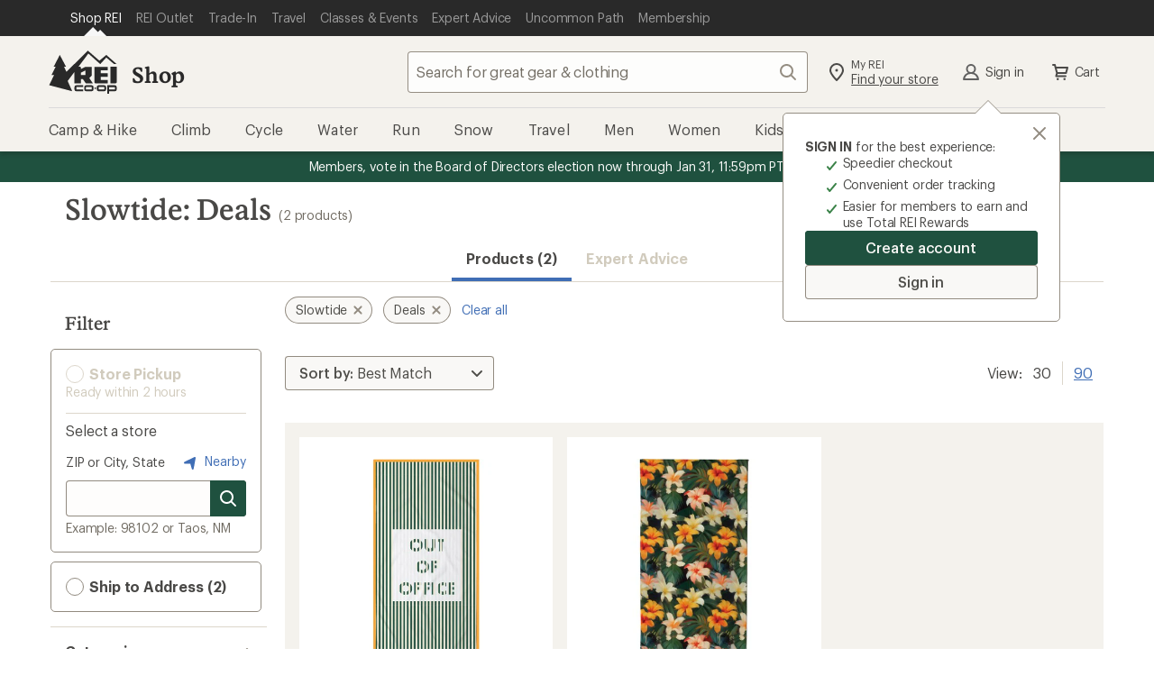

--- FILE ---
content_type: application/x-javascript
request_url: https://www.rei.com/satchel/febs/CommonComponentsSiteFrontEnd/0.1.0/CommonComponentsSiteFrontEndVite/function-uncurry-this-accessor-BmAMGe9a.js
body_size: -24
content:
import{f as t,i as n}from"./iterator-close-eKGQqafA.js";var e=t,o=n,u=function(r,a,c){try{return e(o(Object.getOwnPropertyDescriptor(r,a)[c]))}catch{}};export{u as f};
//# sourceMappingURL=function-uncurry-this-accessor-BmAMGe9a.js.map


--- FILE ---
content_type: application/x-javascript;charset=utf-8
request_url: https://somni.rei.com/id?d_visid_ver=4.4.0&d_fieldgroup=A&mcorgid=F0A65E09512D2C440A490D4D%40AdobeOrg&mid=24797376031545331305189927136950862667&ts=1768994509723
body_size: -43
content:
{"mid":"24797376031545331305189927136950862667"}